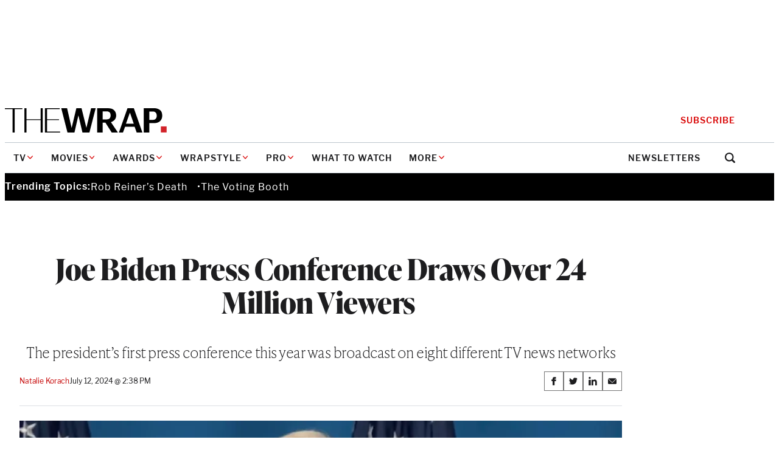

--- FILE ---
content_type: text/html; charset=utf-8
request_url: https://www.google.com/recaptcha/api2/anchor?ar=1&k=6LfrehcpAAAAAL6o0kJfxk5Fr4WhO3ktYWPR7-u1&co=aHR0cHM6Ly93d3cudGhld3JhcC5jb206NDQz&hl=en&v=PoyoqOPhxBO7pBk68S4YbpHZ&size=normal&anchor-ms=20000&execute-ms=30000&cb=l42gzai1cao0
body_size: 49274
content:
<!DOCTYPE HTML><html dir="ltr" lang="en"><head><meta http-equiv="Content-Type" content="text/html; charset=UTF-8">
<meta http-equiv="X-UA-Compatible" content="IE=edge">
<title>reCAPTCHA</title>
<style type="text/css">
/* cyrillic-ext */
@font-face {
  font-family: 'Roboto';
  font-style: normal;
  font-weight: 400;
  font-stretch: 100%;
  src: url(//fonts.gstatic.com/s/roboto/v48/KFO7CnqEu92Fr1ME7kSn66aGLdTylUAMa3GUBHMdazTgWw.woff2) format('woff2');
  unicode-range: U+0460-052F, U+1C80-1C8A, U+20B4, U+2DE0-2DFF, U+A640-A69F, U+FE2E-FE2F;
}
/* cyrillic */
@font-face {
  font-family: 'Roboto';
  font-style: normal;
  font-weight: 400;
  font-stretch: 100%;
  src: url(//fonts.gstatic.com/s/roboto/v48/KFO7CnqEu92Fr1ME7kSn66aGLdTylUAMa3iUBHMdazTgWw.woff2) format('woff2');
  unicode-range: U+0301, U+0400-045F, U+0490-0491, U+04B0-04B1, U+2116;
}
/* greek-ext */
@font-face {
  font-family: 'Roboto';
  font-style: normal;
  font-weight: 400;
  font-stretch: 100%;
  src: url(//fonts.gstatic.com/s/roboto/v48/KFO7CnqEu92Fr1ME7kSn66aGLdTylUAMa3CUBHMdazTgWw.woff2) format('woff2');
  unicode-range: U+1F00-1FFF;
}
/* greek */
@font-face {
  font-family: 'Roboto';
  font-style: normal;
  font-weight: 400;
  font-stretch: 100%;
  src: url(//fonts.gstatic.com/s/roboto/v48/KFO7CnqEu92Fr1ME7kSn66aGLdTylUAMa3-UBHMdazTgWw.woff2) format('woff2');
  unicode-range: U+0370-0377, U+037A-037F, U+0384-038A, U+038C, U+038E-03A1, U+03A3-03FF;
}
/* math */
@font-face {
  font-family: 'Roboto';
  font-style: normal;
  font-weight: 400;
  font-stretch: 100%;
  src: url(//fonts.gstatic.com/s/roboto/v48/KFO7CnqEu92Fr1ME7kSn66aGLdTylUAMawCUBHMdazTgWw.woff2) format('woff2');
  unicode-range: U+0302-0303, U+0305, U+0307-0308, U+0310, U+0312, U+0315, U+031A, U+0326-0327, U+032C, U+032F-0330, U+0332-0333, U+0338, U+033A, U+0346, U+034D, U+0391-03A1, U+03A3-03A9, U+03B1-03C9, U+03D1, U+03D5-03D6, U+03F0-03F1, U+03F4-03F5, U+2016-2017, U+2034-2038, U+203C, U+2040, U+2043, U+2047, U+2050, U+2057, U+205F, U+2070-2071, U+2074-208E, U+2090-209C, U+20D0-20DC, U+20E1, U+20E5-20EF, U+2100-2112, U+2114-2115, U+2117-2121, U+2123-214F, U+2190, U+2192, U+2194-21AE, U+21B0-21E5, U+21F1-21F2, U+21F4-2211, U+2213-2214, U+2216-22FF, U+2308-230B, U+2310, U+2319, U+231C-2321, U+2336-237A, U+237C, U+2395, U+239B-23B7, U+23D0, U+23DC-23E1, U+2474-2475, U+25AF, U+25B3, U+25B7, U+25BD, U+25C1, U+25CA, U+25CC, U+25FB, U+266D-266F, U+27C0-27FF, U+2900-2AFF, U+2B0E-2B11, U+2B30-2B4C, U+2BFE, U+3030, U+FF5B, U+FF5D, U+1D400-1D7FF, U+1EE00-1EEFF;
}
/* symbols */
@font-face {
  font-family: 'Roboto';
  font-style: normal;
  font-weight: 400;
  font-stretch: 100%;
  src: url(//fonts.gstatic.com/s/roboto/v48/KFO7CnqEu92Fr1ME7kSn66aGLdTylUAMaxKUBHMdazTgWw.woff2) format('woff2');
  unicode-range: U+0001-000C, U+000E-001F, U+007F-009F, U+20DD-20E0, U+20E2-20E4, U+2150-218F, U+2190, U+2192, U+2194-2199, U+21AF, U+21E6-21F0, U+21F3, U+2218-2219, U+2299, U+22C4-22C6, U+2300-243F, U+2440-244A, U+2460-24FF, U+25A0-27BF, U+2800-28FF, U+2921-2922, U+2981, U+29BF, U+29EB, U+2B00-2BFF, U+4DC0-4DFF, U+FFF9-FFFB, U+10140-1018E, U+10190-1019C, U+101A0, U+101D0-101FD, U+102E0-102FB, U+10E60-10E7E, U+1D2C0-1D2D3, U+1D2E0-1D37F, U+1F000-1F0FF, U+1F100-1F1AD, U+1F1E6-1F1FF, U+1F30D-1F30F, U+1F315, U+1F31C, U+1F31E, U+1F320-1F32C, U+1F336, U+1F378, U+1F37D, U+1F382, U+1F393-1F39F, U+1F3A7-1F3A8, U+1F3AC-1F3AF, U+1F3C2, U+1F3C4-1F3C6, U+1F3CA-1F3CE, U+1F3D4-1F3E0, U+1F3ED, U+1F3F1-1F3F3, U+1F3F5-1F3F7, U+1F408, U+1F415, U+1F41F, U+1F426, U+1F43F, U+1F441-1F442, U+1F444, U+1F446-1F449, U+1F44C-1F44E, U+1F453, U+1F46A, U+1F47D, U+1F4A3, U+1F4B0, U+1F4B3, U+1F4B9, U+1F4BB, U+1F4BF, U+1F4C8-1F4CB, U+1F4D6, U+1F4DA, U+1F4DF, U+1F4E3-1F4E6, U+1F4EA-1F4ED, U+1F4F7, U+1F4F9-1F4FB, U+1F4FD-1F4FE, U+1F503, U+1F507-1F50B, U+1F50D, U+1F512-1F513, U+1F53E-1F54A, U+1F54F-1F5FA, U+1F610, U+1F650-1F67F, U+1F687, U+1F68D, U+1F691, U+1F694, U+1F698, U+1F6AD, U+1F6B2, U+1F6B9-1F6BA, U+1F6BC, U+1F6C6-1F6CF, U+1F6D3-1F6D7, U+1F6E0-1F6EA, U+1F6F0-1F6F3, U+1F6F7-1F6FC, U+1F700-1F7FF, U+1F800-1F80B, U+1F810-1F847, U+1F850-1F859, U+1F860-1F887, U+1F890-1F8AD, U+1F8B0-1F8BB, U+1F8C0-1F8C1, U+1F900-1F90B, U+1F93B, U+1F946, U+1F984, U+1F996, U+1F9E9, U+1FA00-1FA6F, U+1FA70-1FA7C, U+1FA80-1FA89, U+1FA8F-1FAC6, U+1FACE-1FADC, U+1FADF-1FAE9, U+1FAF0-1FAF8, U+1FB00-1FBFF;
}
/* vietnamese */
@font-face {
  font-family: 'Roboto';
  font-style: normal;
  font-weight: 400;
  font-stretch: 100%;
  src: url(//fonts.gstatic.com/s/roboto/v48/KFO7CnqEu92Fr1ME7kSn66aGLdTylUAMa3OUBHMdazTgWw.woff2) format('woff2');
  unicode-range: U+0102-0103, U+0110-0111, U+0128-0129, U+0168-0169, U+01A0-01A1, U+01AF-01B0, U+0300-0301, U+0303-0304, U+0308-0309, U+0323, U+0329, U+1EA0-1EF9, U+20AB;
}
/* latin-ext */
@font-face {
  font-family: 'Roboto';
  font-style: normal;
  font-weight: 400;
  font-stretch: 100%;
  src: url(//fonts.gstatic.com/s/roboto/v48/KFO7CnqEu92Fr1ME7kSn66aGLdTylUAMa3KUBHMdazTgWw.woff2) format('woff2');
  unicode-range: U+0100-02BA, U+02BD-02C5, U+02C7-02CC, U+02CE-02D7, U+02DD-02FF, U+0304, U+0308, U+0329, U+1D00-1DBF, U+1E00-1E9F, U+1EF2-1EFF, U+2020, U+20A0-20AB, U+20AD-20C0, U+2113, U+2C60-2C7F, U+A720-A7FF;
}
/* latin */
@font-face {
  font-family: 'Roboto';
  font-style: normal;
  font-weight: 400;
  font-stretch: 100%;
  src: url(//fonts.gstatic.com/s/roboto/v48/KFO7CnqEu92Fr1ME7kSn66aGLdTylUAMa3yUBHMdazQ.woff2) format('woff2');
  unicode-range: U+0000-00FF, U+0131, U+0152-0153, U+02BB-02BC, U+02C6, U+02DA, U+02DC, U+0304, U+0308, U+0329, U+2000-206F, U+20AC, U+2122, U+2191, U+2193, U+2212, U+2215, U+FEFF, U+FFFD;
}
/* cyrillic-ext */
@font-face {
  font-family: 'Roboto';
  font-style: normal;
  font-weight: 500;
  font-stretch: 100%;
  src: url(//fonts.gstatic.com/s/roboto/v48/KFO7CnqEu92Fr1ME7kSn66aGLdTylUAMa3GUBHMdazTgWw.woff2) format('woff2');
  unicode-range: U+0460-052F, U+1C80-1C8A, U+20B4, U+2DE0-2DFF, U+A640-A69F, U+FE2E-FE2F;
}
/* cyrillic */
@font-face {
  font-family: 'Roboto';
  font-style: normal;
  font-weight: 500;
  font-stretch: 100%;
  src: url(//fonts.gstatic.com/s/roboto/v48/KFO7CnqEu92Fr1ME7kSn66aGLdTylUAMa3iUBHMdazTgWw.woff2) format('woff2');
  unicode-range: U+0301, U+0400-045F, U+0490-0491, U+04B0-04B1, U+2116;
}
/* greek-ext */
@font-face {
  font-family: 'Roboto';
  font-style: normal;
  font-weight: 500;
  font-stretch: 100%;
  src: url(//fonts.gstatic.com/s/roboto/v48/KFO7CnqEu92Fr1ME7kSn66aGLdTylUAMa3CUBHMdazTgWw.woff2) format('woff2');
  unicode-range: U+1F00-1FFF;
}
/* greek */
@font-face {
  font-family: 'Roboto';
  font-style: normal;
  font-weight: 500;
  font-stretch: 100%;
  src: url(//fonts.gstatic.com/s/roboto/v48/KFO7CnqEu92Fr1ME7kSn66aGLdTylUAMa3-UBHMdazTgWw.woff2) format('woff2');
  unicode-range: U+0370-0377, U+037A-037F, U+0384-038A, U+038C, U+038E-03A1, U+03A3-03FF;
}
/* math */
@font-face {
  font-family: 'Roboto';
  font-style: normal;
  font-weight: 500;
  font-stretch: 100%;
  src: url(//fonts.gstatic.com/s/roboto/v48/KFO7CnqEu92Fr1ME7kSn66aGLdTylUAMawCUBHMdazTgWw.woff2) format('woff2');
  unicode-range: U+0302-0303, U+0305, U+0307-0308, U+0310, U+0312, U+0315, U+031A, U+0326-0327, U+032C, U+032F-0330, U+0332-0333, U+0338, U+033A, U+0346, U+034D, U+0391-03A1, U+03A3-03A9, U+03B1-03C9, U+03D1, U+03D5-03D6, U+03F0-03F1, U+03F4-03F5, U+2016-2017, U+2034-2038, U+203C, U+2040, U+2043, U+2047, U+2050, U+2057, U+205F, U+2070-2071, U+2074-208E, U+2090-209C, U+20D0-20DC, U+20E1, U+20E5-20EF, U+2100-2112, U+2114-2115, U+2117-2121, U+2123-214F, U+2190, U+2192, U+2194-21AE, U+21B0-21E5, U+21F1-21F2, U+21F4-2211, U+2213-2214, U+2216-22FF, U+2308-230B, U+2310, U+2319, U+231C-2321, U+2336-237A, U+237C, U+2395, U+239B-23B7, U+23D0, U+23DC-23E1, U+2474-2475, U+25AF, U+25B3, U+25B7, U+25BD, U+25C1, U+25CA, U+25CC, U+25FB, U+266D-266F, U+27C0-27FF, U+2900-2AFF, U+2B0E-2B11, U+2B30-2B4C, U+2BFE, U+3030, U+FF5B, U+FF5D, U+1D400-1D7FF, U+1EE00-1EEFF;
}
/* symbols */
@font-face {
  font-family: 'Roboto';
  font-style: normal;
  font-weight: 500;
  font-stretch: 100%;
  src: url(//fonts.gstatic.com/s/roboto/v48/KFO7CnqEu92Fr1ME7kSn66aGLdTylUAMaxKUBHMdazTgWw.woff2) format('woff2');
  unicode-range: U+0001-000C, U+000E-001F, U+007F-009F, U+20DD-20E0, U+20E2-20E4, U+2150-218F, U+2190, U+2192, U+2194-2199, U+21AF, U+21E6-21F0, U+21F3, U+2218-2219, U+2299, U+22C4-22C6, U+2300-243F, U+2440-244A, U+2460-24FF, U+25A0-27BF, U+2800-28FF, U+2921-2922, U+2981, U+29BF, U+29EB, U+2B00-2BFF, U+4DC0-4DFF, U+FFF9-FFFB, U+10140-1018E, U+10190-1019C, U+101A0, U+101D0-101FD, U+102E0-102FB, U+10E60-10E7E, U+1D2C0-1D2D3, U+1D2E0-1D37F, U+1F000-1F0FF, U+1F100-1F1AD, U+1F1E6-1F1FF, U+1F30D-1F30F, U+1F315, U+1F31C, U+1F31E, U+1F320-1F32C, U+1F336, U+1F378, U+1F37D, U+1F382, U+1F393-1F39F, U+1F3A7-1F3A8, U+1F3AC-1F3AF, U+1F3C2, U+1F3C4-1F3C6, U+1F3CA-1F3CE, U+1F3D4-1F3E0, U+1F3ED, U+1F3F1-1F3F3, U+1F3F5-1F3F7, U+1F408, U+1F415, U+1F41F, U+1F426, U+1F43F, U+1F441-1F442, U+1F444, U+1F446-1F449, U+1F44C-1F44E, U+1F453, U+1F46A, U+1F47D, U+1F4A3, U+1F4B0, U+1F4B3, U+1F4B9, U+1F4BB, U+1F4BF, U+1F4C8-1F4CB, U+1F4D6, U+1F4DA, U+1F4DF, U+1F4E3-1F4E6, U+1F4EA-1F4ED, U+1F4F7, U+1F4F9-1F4FB, U+1F4FD-1F4FE, U+1F503, U+1F507-1F50B, U+1F50D, U+1F512-1F513, U+1F53E-1F54A, U+1F54F-1F5FA, U+1F610, U+1F650-1F67F, U+1F687, U+1F68D, U+1F691, U+1F694, U+1F698, U+1F6AD, U+1F6B2, U+1F6B9-1F6BA, U+1F6BC, U+1F6C6-1F6CF, U+1F6D3-1F6D7, U+1F6E0-1F6EA, U+1F6F0-1F6F3, U+1F6F7-1F6FC, U+1F700-1F7FF, U+1F800-1F80B, U+1F810-1F847, U+1F850-1F859, U+1F860-1F887, U+1F890-1F8AD, U+1F8B0-1F8BB, U+1F8C0-1F8C1, U+1F900-1F90B, U+1F93B, U+1F946, U+1F984, U+1F996, U+1F9E9, U+1FA00-1FA6F, U+1FA70-1FA7C, U+1FA80-1FA89, U+1FA8F-1FAC6, U+1FACE-1FADC, U+1FADF-1FAE9, U+1FAF0-1FAF8, U+1FB00-1FBFF;
}
/* vietnamese */
@font-face {
  font-family: 'Roboto';
  font-style: normal;
  font-weight: 500;
  font-stretch: 100%;
  src: url(//fonts.gstatic.com/s/roboto/v48/KFO7CnqEu92Fr1ME7kSn66aGLdTylUAMa3OUBHMdazTgWw.woff2) format('woff2');
  unicode-range: U+0102-0103, U+0110-0111, U+0128-0129, U+0168-0169, U+01A0-01A1, U+01AF-01B0, U+0300-0301, U+0303-0304, U+0308-0309, U+0323, U+0329, U+1EA0-1EF9, U+20AB;
}
/* latin-ext */
@font-face {
  font-family: 'Roboto';
  font-style: normal;
  font-weight: 500;
  font-stretch: 100%;
  src: url(//fonts.gstatic.com/s/roboto/v48/KFO7CnqEu92Fr1ME7kSn66aGLdTylUAMa3KUBHMdazTgWw.woff2) format('woff2');
  unicode-range: U+0100-02BA, U+02BD-02C5, U+02C7-02CC, U+02CE-02D7, U+02DD-02FF, U+0304, U+0308, U+0329, U+1D00-1DBF, U+1E00-1E9F, U+1EF2-1EFF, U+2020, U+20A0-20AB, U+20AD-20C0, U+2113, U+2C60-2C7F, U+A720-A7FF;
}
/* latin */
@font-face {
  font-family: 'Roboto';
  font-style: normal;
  font-weight: 500;
  font-stretch: 100%;
  src: url(//fonts.gstatic.com/s/roboto/v48/KFO7CnqEu92Fr1ME7kSn66aGLdTylUAMa3yUBHMdazQ.woff2) format('woff2');
  unicode-range: U+0000-00FF, U+0131, U+0152-0153, U+02BB-02BC, U+02C6, U+02DA, U+02DC, U+0304, U+0308, U+0329, U+2000-206F, U+20AC, U+2122, U+2191, U+2193, U+2212, U+2215, U+FEFF, U+FFFD;
}
/* cyrillic-ext */
@font-face {
  font-family: 'Roboto';
  font-style: normal;
  font-weight: 900;
  font-stretch: 100%;
  src: url(//fonts.gstatic.com/s/roboto/v48/KFO7CnqEu92Fr1ME7kSn66aGLdTylUAMa3GUBHMdazTgWw.woff2) format('woff2');
  unicode-range: U+0460-052F, U+1C80-1C8A, U+20B4, U+2DE0-2DFF, U+A640-A69F, U+FE2E-FE2F;
}
/* cyrillic */
@font-face {
  font-family: 'Roboto';
  font-style: normal;
  font-weight: 900;
  font-stretch: 100%;
  src: url(//fonts.gstatic.com/s/roboto/v48/KFO7CnqEu92Fr1ME7kSn66aGLdTylUAMa3iUBHMdazTgWw.woff2) format('woff2');
  unicode-range: U+0301, U+0400-045F, U+0490-0491, U+04B0-04B1, U+2116;
}
/* greek-ext */
@font-face {
  font-family: 'Roboto';
  font-style: normal;
  font-weight: 900;
  font-stretch: 100%;
  src: url(//fonts.gstatic.com/s/roboto/v48/KFO7CnqEu92Fr1ME7kSn66aGLdTylUAMa3CUBHMdazTgWw.woff2) format('woff2');
  unicode-range: U+1F00-1FFF;
}
/* greek */
@font-face {
  font-family: 'Roboto';
  font-style: normal;
  font-weight: 900;
  font-stretch: 100%;
  src: url(//fonts.gstatic.com/s/roboto/v48/KFO7CnqEu92Fr1ME7kSn66aGLdTylUAMa3-UBHMdazTgWw.woff2) format('woff2');
  unicode-range: U+0370-0377, U+037A-037F, U+0384-038A, U+038C, U+038E-03A1, U+03A3-03FF;
}
/* math */
@font-face {
  font-family: 'Roboto';
  font-style: normal;
  font-weight: 900;
  font-stretch: 100%;
  src: url(//fonts.gstatic.com/s/roboto/v48/KFO7CnqEu92Fr1ME7kSn66aGLdTylUAMawCUBHMdazTgWw.woff2) format('woff2');
  unicode-range: U+0302-0303, U+0305, U+0307-0308, U+0310, U+0312, U+0315, U+031A, U+0326-0327, U+032C, U+032F-0330, U+0332-0333, U+0338, U+033A, U+0346, U+034D, U+0391-03A1, U+03A3-03A9, U+03B1-03C9, U+03D1, U+03D5-03D6, U+03F0-03F1, U+03F4-03F5, U+2016-2017, U+2034-2038, U+203C, U+2040, U+2043, U+2047, U+2050, U+2057, U+205F, U+2070-2071, U+2074-208E, U+2090-209C, U+20D0-20DC, U+20E1, U+20E5-20EF, U+2100-2112, U+2114-2115, U+2117-2121, U+2123-214F, U+2190, U+2192, U+2194-21AE, U+21B0-21E5, U+21F1-21F2, U+21F4-2211, U+2213-2214, U+2216-22FF, U+2308-230B, U+2310, U+2319, U+231C-2321, U+2336-237A, U+237C, U+2395, U+239B-23B7, U+23D0, U+23DC-23E1, U+2474-2475, U+25AF, U+25B3, U+25B7, U+25BD, U+25C1, U+25CA, U+25CC, U+25FB, U+266D-266F, U+27C0-27FF, U+2900-2AFF, U+2B0E-2B11, U+2B30-2B4C, U+2BFE, U+3030, U+FF5B, U+FF5D, U+1D400-1D7FF, U+1EE00-1EEFF;
}
/* symbols */
@font-face {
  font-family: 'Roboto';
  font-style: normal;
  font-weight: 900;
  font-stretch: 100%;
  src: url(//fonts.gstatic.com/s/roboto/v48/KFO7CnqEu92Fr1ME7kSn66aGLdTylUAMaxKUBHMdazTgWw.woff2) format('woff2');
  unicode-range: U+0001-000C, U+000E-001F, U+007F-009F, U+20DD-20E0, U+20E2-20E4, U+2150-218F, U+2190, U+2192, U+2194-2199, U+21AF, U+21E6-21F0, U+21F3, U+2218-2219, U+2299, U+22C4-22C6, U+2300-243F, U+2440-244A, U+2460-24FF, U+25A0-27BF, U+2800-28FF, U+2921-2922, U+2981, U+29BF, U+29EB, U+2B00-2BFF, U+4DC0-4DFF, U+FFF9-FFFB, U+10140-1018E, U+10190-1019C, U+101A0, U+101D0-101FD, U+102E0-102FB, U+10E60-10E7E, U+1D2C0-1D2D3, U+1D2E0-1D37F, U+1F000-1F0FF, U+1F100-1F1AD, U+1F1E6-1F1FF, U+1F30D-1F30F, U+1F315, U+1F31C, U+1F31E, U+1F320-1F32C, U+1F336, U+1F378, U+1F37D, U+1F382, U+1F393-1F39F, U+1F3A7-1F3A8, U+1F3AC-1F3AF, U+1F3C2, U+1F3C4-1F3C6, U+1F3CA-1F3CE, U+1F3D4-1F3E0, U+1F3ED, U+1F3F1-1F3F3, U+1F3F5-1F3F7, U+1F408, U+1F415, U+1F41F, U+1F426, U+1F43F, U+1F441-1F442, U+1F444, U+1F446-1F449, U+1F44C-1F44E, U+1F453, U+1F46A, U+1F47D, U+1F4A3, U+1F4B0, U+1F4B3, U+1F4B9, U+1F4BB, U+1F4BF, U+1F4C8-1F4CB, U+1F4D6, U+1F4DA, U+1F4DF, U+1F4E3-1F4E6, U+1F4EA-1F4ED, U+1F4F7, U+1F4F9-1F4FB, U+1F4FD-1F4FE, U+1F503, U+1F507-1F50B, U+1F50D, U+1F512-1F513, U+1F53E-1F54A, U+1F54F-1F5FA, U+1F610, U+1F650-1F67F, U+1F687, U+1F68D, U+1F691, U+1F694, U+1F698, U+1F6AD, U+1F6B2, U+1F6B9-1F6BA, U+1F6BC, U+1F6C6-1F6CF, U+1F6D3-1F6D7, U+1F6E0-1F6EA, U+1F6F0-1F6F3, U+1F6F7-1F6FC, U+1F700-1F7FF, U+1F800-1F80B, U+1F810-1F847, U+1F850-1F859, U+1F860-1F887, U+1F890-1F8AD, U+1F8B0-1F8BB, U+1F8C0-1F8C1, U+1F900-1F90B, U+1F93B, U+1F946, U+1F984, U+1F996, U+1F9E9, U+1FA00-1FA6F, U+1FA70-1FA7C, U+1FA80-1FA89, U+1FA8F-1FAC6, U+1FACE-1FADC, U+1FADF-1FAE9, U+1FAF0-1FAF8, U+1FB00-1FBFF;
}
/* vietnamese */
@font-face {
  font-family: 'Roboto';
  font-style: normal;
  font-weight: 900;
  font-stretch: 100%;
  src: url(//fonts.gstatic.com/s/roboto/v48/KFO7CnqEu92Fr1ME7kSn66aGLdTylUAMa3OUBHMdazTgWw.woff2) format('woff2');
  unicode-range: U+0102-0103, U+0110-0111, U+0128-0129, U+0168-0169, U+01A0-01A1, U+01AF-01B0, U+0300-0301, U+0303-0304, U+0308-0309, U+0323, U+0329, U+1EA0-1EF9, U+20AB;
}
/* latin-ext */
@font-face {
  font-family: 'Roboto';
  font-style: normal;
  font-weight: 900;
  font-stretch: 100%;
  src: url(//fonts.gstatic.com/s/roboto/v48/KFO7CnqEu92Fr1ME7kSn66aGLdTylUAMa3KUBHMdazTgWw.woff2) format('woff2');
  unicode-range: U+0100-02BA, U+02BD-02C5, U+02C7-02CC, U+02CE-02D7, U+02DD-02FF, U+0304, U+0308, U+0329, U+1D00-1DBF, U+1E00-1E9F, U+1EF2-1EFF, U+2020, U+20A0-20AB, U+20AD-20C0, U+2113, U+2C60-2C7F, U+A720-A7FF;
}
/* latin */
@font-face {
  font-family: 'Roboto';
  font-style: normal;
  font-weight: 900;
  font-stretch: 100%;
  src: url(//fonts.gstatic.com/s/roboto/v48/KFO7CnqEu92Fr1ME7kSn66aGLdTylUAMa3yUBHMdazQ.woff2) format('woff2');
  unicode-range: U+0000-00FF, U+0131, U+0152-0153, U+02BB-02BC, U+02C6, U+02DA, U+02DC, U+0304, U+0308, U+0329, U+2000-206F, U+20AC, U+2122, U+2191, U+2193, U+2212, U+2215, U+FEFF, U+FFFD;
}

</style>
<link rel="stylesheet" type="text/css" href="https://www.gstatic.com/recaptcha/releases/PoyoqOPhxBO7pBk68S4YbpHZ/styles__ltr.css">
<script nonce="MXCPn-6O5bmmkcoyZh_i8A" type="text/javascript">window['__recaptcha_api'] = 'https://www.google.com/recaptcha/api2/';</script>
<script type="text/javascript" src="https://www.gstatic.com/recaptcha/releases/PoyoqOPhxBO7pBk68S4YbpHZ/recaptcha__en.js" nonce="MXCPn-6O5bmmkcoyZh_i8A">
      
    </script></head>
<body><div id="rc-anchor-alert" class="rc-anchor-alert"></div>
<input type="hidden" id="recaptcha-token" value="[base64]">
<script type="text/javascript" nonce="MXCPn-6O5bmmkcoyZh_i8A">
      recaptcha.anchor.Main.init("[\x22ainput\x22,[\x22bgdata\x22,\x22\x22,\[base64]/[base64]/[base64]/[base64]/[base64]/[base64]/[base64]/[base64]/[base64]/[base64]\\u003d\x22,\[base64]\\u003d\x22,\x22w5Jjwo3CjhZuOH5+w7ldwpJpCFJ1WVhnw4Ifw5tMw53DkGIWC1fCl8K3w6tow7wBw6zCocKgwqPDisKoWcOPeDlkw6RQwoQ+w6EGw5ItwpvDkRvClknCm8O4w5B5OHFEwrnDmsKHWsO7VVg5wq8SDikWQ8O+cQcTT8OUPsOsw7PDl8KXUl/CocK7TQJoT3Znw4jCnDjDrErDvVIYecKwVgzCqV5pScKMCMOGEsOqw7/DlMK4PHAPw6nCpMOUw5kyZA9dU2/ClTJHw4TCnMKPbmzClnVhBwrDtVjDusKdMTlIKVjDrlBsw7wIwqzCmsONwrLDk2TDrcKmDsOnw7TCrCA/wr/CiF7DuVA1eEnDsTtFwrMWIMO3w70gw5tWwqgtw5YSw65GNsKjw7waw7DDuSUzMxLCi8KWY8OCPcOPw4YzJcO7Ri/Cv1URwo3CjjvDl2x9wqc6w7UVDCMNEwzDijTDmsOYJcOQQxfDgMKyw5VjJAJIw7PCgsKlRSzDsDNgw7rDmsKIwovCgsKAfcKTc2ZTWQZlwoIcwrJcw45pwobCk3LDo1nDhQhtw4/DtlE4w4p7fUxTw4bClC7DuMKhHS5dH0jDkWPCh8K6KlrCpcO/w4RGEyYfwrwnRcK2HMKRwrdIw6YhcMO0YcKLwpdAwr3Cg0nCmsKuwrkqUMK/[base64]/Ct0PCjsKaOVnCpErCthBIwqnDgXrCicOjwovCgxJfRMKLR8K3w79KSsKsw7M8ecKPwo/CiwNhYBoXGEHDuRJ7woQUZ0IeRBkkw50Ywo/DtxFKDcOeZDvDtT3CnGHDucKSYcKDw7RBVTUEwqQbZUMlRsO0RXMlwq3DqzBtwpV9V8KHPhcwAcOrw5HDksOOwq3DkMONZsOuwroYTcKQw6vDpsOjwpzDj1kBejDDsEkcwo/CjW3DmQo3wpYhCsO/wrHDs8O6w5fChcO3C2LDjhg/[base64]/DisOSwpTChMOfGXXCi8Khwr3CkF/DikrDjcOEGTwjbMOOw6Buw6/DhgbDssOBC8KDfz3DgVrDnMK2DcOpAnIlwrY3S8ONwr0vLcKjAxQZwqnCq8OKwpIEwqAQemDDo1Vzwq/DjsKtwrHDjsK1wplrTxbCnMK6BUgRwrvDhMKQLDAWIsOwwqfCuijDpcObdkEqwpHCmMKDFcOkfX7ChcO7w5vDosKxw5PDmUtVw4JVTT9Cw4NlfHARMH7DhMOLBEvClmXCvVXDgMKYDmPCisKjMSjCli/DmTthFMO7wpnCgz/DkHgHM3jDpVzDs8KnwpMdOU4GVcO+aMK/wrnCjsO/ERLDqDHDscOXGsOzwrrDqcKfW0TDsU/DvQ8swqHDr8OELMOGSwJ4UUvCl8KbEMOEA8KiC1nCgcKzFcOsVgjDrQvDgcOZMsKGw7NNwoPCncO4w6vDrA4MIinDqEIPwp/Cn8KMVsKRwqTDgw3Cg8KrwpTDlsKLDFXCr8OLIkc1w5AYHDjCn8O2w6LCr8O7HVNjw4wkw4/Ch3Fsw4Q8VkHClmZJwpHDnHXDhC/[base64]/GcKaOBzCqXhGC8Ktw4DDpipQacOFEsOaw64df8OBwpUgI1oywp4LGEvCl8OUw7ZQTTDDtEkWOijDrxgVLMO3wqnChyAQw6nDocKVw7sgBsKqw6LDhcOROcOZw5HDphHDnToidsK/wpUvw6pMHMKXwr0pfcKKw7fCkl9EOB3Djh45YltPwrXCj1HCisKXw4DDk0l/[base64]/DksOKwqfDsMKlw4RFPwRgG2t2YCnCg0LDosKpw7TDqcK/HMK1w4l0ahnCrmdxa3rDgw1ObsOibsK3JRLDj3LDnwfCsUzDqSHCjMOAD3ZRw7LCsMO/[base64]/w6BnwofDnSjCosK4dj4OECQ7wrtrIQIIw7kNwrpmCcKPOMOpwpQSLmLCiU3Ds37CnsOjw69SZjt1wpHDt8K5aMO2K8K1wrvCgcKWTl8OCyvCv3rCkcK4Q8OBc8K0C0vDscO/ScO0TsK7IsONw5jDpS/Dj18haMOvw63Cqj7DtD06wrjDpMO7w47CucKiNHjCt8KSwrwOw43CucOfw7bDnW3Ds8OAwp7DiB/CrcK1w5/[base64]/[base64]/aMKQSSlSwoR1wo4Qwp5mc3DDlRYtLsKBNMKGwoIZwoHDjcKEZmfCkkkpw70Ywp/[base64]/aTsSR8Klw5kvQnFWNzxgF1LDoMKswooUEcK7w5sqesKURVLCrh/DrMKOwrDDt0Q3w5HClidnMMKPw7rDolkYO8OPTHLDsMKww6zDqMK7acOydcOewrrCrhTDsnpfGC/[base64]/Ci8O9bipuwpfDs8OAXlnDoEt4w6vDsVY+wqgRCSrDsgRKw6YeCiXDtArDqkvCjl5jEHQ+NcOtw5t9OMKrGHHDr8OpwpnCssO+fsKsOsObwp/DhXnDmsOObTcywqXDvH3DkMORVsKNEcOEw7LCt8KiN8K0wrrCuMO7QcOhw5/CncKowpfCo8ONVQNew7TDuFnDiMKiwp8HTsKkw6YLdcOwOMKAPAbCnsO9PsOxfsOswogmQsKSwqnDv0FQwqk/UB8+NsOwfWbDuUVXPMObYcK7w6DCuA7DhR3DpGcDw73Cv2c1w7vCuyBxI0TDkcO4w5wMw7tFOQnCj09hwr/DqWMZPHnDmcOKw5LCgy5pTcKVw4cFw73CncKGw4vDmMOsOsK0wpoXIMO4ccOXdsOfG1ktwrPCucKYNsKZUwlBKsOaCjHDh8ONw7gNfBnDoXnCn2vCuMOMw7HDnRrCsgrCi8Owwr4Fw5AHwqYzwpzCpsK/wpHClxd3w5RXTF3DicKtwoBBfVAvdDVjQDzDocKGbQYmKTx0WcOZMsOyDcKQWRfCi8O7DlPDu8KhDcOAw5vDuiIqFxtGw7ssX8Ojw6/CjmxoUcKGVBPCn8O6woEfwq4zOsOUUgrDgwDDlSt3wqcNw6zDicKqw7HCmnojAFtVXcONRcK7K8O2w4TCgSROwqrClcOwcy5ne8OkY8OwwpbDo8ObAjLDg8Kjw7cZw7MFQwPDisKAZALCrndjw4HCgsKMcMKnwo/DgE81w7TDtMKzIsOpLcOuwp4ENknCnRZxT2VcwoPCiQ5AEMKew4rDmSHDisOgwoQMPTvCpW/CvcOxw41YIFoqwrEfQX7ChhrCscOmDSYuwo7DhjACb0MsZ1ggaznDtxlJwocsw5JtEMKFw5pYesOLQMKNwpV6w4wLVxFqw4zDr0h8w6lzAsOfw7UCwoHDgX7CnjAYU8K0w4dowrRrA8KiwpvDkXXDllXDrsOVw6nDkUMSWypmw7TDsB04wqjCmQ/[base64]/CmiBoKsOVw7obw5xnw4Abw5ggwr4aaSZzWl1JfcKVw6zDisKQUFTCv0PCiMO4w4dpwrTCisKsdBzCv3piRMOtLcKCJB3DvCgPOMOvCjLCllHCvXw5wphCUGbDrDFAw5YxWAXDjmnCr8K+XBrDsnDDnGrCg8OhDVQoPjAkwo5owoRowoFDNVBFw7/CisOqw5jDohlIwophwqvDtsOKw4YSw6HDvsOXZlsBwpd6a3JywozClWhKS8O7wqbCgnxNcmnCgFFzw7HCp0Jpw57CtsOxZiBRBDXDjAPDjhRIVWx6w4Yjw4EiGMOFw53Ch8KiRlswwrV9dC/CusO6wpsZwqdbwqTCiX/Cp8KrAgbChWR0XcOFSTjDqRFFesK9w7dFIF5ZBcKsw5pWfcKZYMO/Q2EHXQ3CqsOZOsKedWnCpsKFLHLDiF/DoCYCw4bDpEs1csOmwpjDuVY7JSoaw7vDj8Kpfy0YZMONNsKKw4LCp1PDlMO0NsOXw6dVw47Cs8KUw4bCon/Dh03Cp8OKw5/CoknCo2nCqMKkw7E9w6Z9wo96VAgMw7TDn8Kywo47wrDDj8OQV8ONwpRALsOew6YvFWfCujlSwqdZw7Vnw6xlwp7CvMKsfVvCtzrCu07ClTLCmMKNwpTCqcKJd8OFdcOcRGZtw5szw5vCiX/Dh8OECcO6wrlLw4zDgCJCNyLClDbCsj5MwpfDgDAaCgnDtcK4fjdRwoZ5ccKDB2XClmdvcsOQwoxXwpfDt8OGSizDmcKwwqJaDMObD0/DvgVAwp1bw5lEGGsawq/CgMO9w5U2EWViTTzCicKlG8KyQ8Okw6BsND8hwqkcw7fCiHQSw6nCqcKaKcOPKMOTL8OacRrCqnozTn/DucOuwpFAB8Otw4TDqcK/Yl3ChDrCjcOqVsKhwqkxw4bDscOWwpnChcOMXsOxw7fCrDM0X8OWwp3Cs8OQPE3DsHY+EcOuO3dmw6DDvcOIe3LCuHBjc8O/wqRvTGRyXCjDn8Kjw4l5RcOiIlvCm33DvcOMwpIewpQywr/CuAnDhk40wqDCjcKzwrhRF8KBUsKvMXPCrMK8GHxKwpxQfHwFYHbDnsK1wrUvRlJ6KcO3wqDCtF3DhcKzw7h8w5kbwqXDtMKORG0zXMKpCDvCoQnDsMO7w4R3bXfCncKdaVPCu8Oyw4I3wrZ1wo1aFS/DjcONM8OPUsK8ZFAHwrTDtXVYLBbCvQ9LAMKbJhRawozCkMKxOy3Do8KjI8Kjw63CpcOEEcOTwpc8wpHDi8KccMO/[base64]/K8OjwoTDmF8YPcOlwrnDqcO3QUdCw6TDp8ObwohGbsKUw6PCmxMhQn7Djj3DqcO/w7A9wpbDk8KHwqHDoBjDtmDCuA7DlsOcwqpLw6VqAMKmwrZsZggfXsK0LkJXB8KHw5FTwqzCsyXDqVnDqi/Dk8K1wpvCjE7DkcKAw7nCjz3DlcKtw4bCv3Nnw5Qrw5kkw4JQKS8oNsKjw4UWwpHDkMOOwr/DscKuSzjCo8KoflUcRsKva8O8dsKmw6F2O8KkwrMVIzHDucOJwqzCuyt8w47DvgjDoj/Cozo5InVhwobCsVLCjsKqfsO9w5AhFMKnLsKIw43Dg1JBeTcTLsKZwqklw6dFwrFzw6jDrATCscO8w752w5vDhEYWw45EccOOGW/CicKbw6TDqhbDssKKwqDCniF1wp9nwpMgw6RFw7QbAMO9BEvDlALCu8OUDFTCm8KSwo/CqMOYPy9swqXChEN2HwrDkEnDpVwpwot3wpHDssO+H2sewrsXfMKmOxbDoVRHd8KDwoPDpgXCiMKKwp8jSSnDtAFuMVrDrEUcw6bDhHAww6rDlsKzU07DhsOowqTDmWJcTT5kw4FXLjjCun4Jw5fDjsKxwqfCkzbCrsOmNGXCqFPCmmR2OgAYw5gTXsOEJMKswpTDkA/DgjDDmGFtKWAEwoV9C8KswrY0w6wjaHt7GcOod2PCu8KWfV4jwovDgkbCoU3Dnm/[base64]/AG46w5UXw7LDhk/DtMK+eMKWw73DqsK5w7nDqCNLQW9ow4R4JsKMw6s1PSzDgQTCo8OFw7HDv8Kfw7/Cp8K/O1XDnsK8w7nCvAPCosOeIFLCocKiwo3Dq1zDkTIewowRw6bCt8OOBFRsNXXCusOewqbDncKQC8OnW8ObEMKzP8KjNcObSyTCtBIcEcKYwoHChsKowo/CnyYxGcKKwpbDt8OBWE0KwonDm8KzEGbCvlAhfDTCnAp4bcOIUwvDtyoKeWDCn8K5bDPCkWMvw6xsRcOVIMKGw5fCrsKLwolbwoXCvQbCk8KFwpvCj1Qjw5/CvsKmwrNGwrY/[base64]/Cv8K/w7XCq8K4GGTDnmHCuHXDrsK7A8ODWnleXXlKwpXCvlJZwr3DucKNesKyw6bDtmg/w4MMcsOgw7YlPCoSCizCol/CiE1rYcOow6VlQcOWwqovYArCuEEow7bDi8KmJ8K/[base64]/woliw4kzwobDj8KRRWZ5N8OWXVHCoW9SA8KcCzXCo8KOwoF5ZTPCmF7Ct3rChwfDkDEiw75jw5fDqVDDvwlnRsOPfHAnwrzDscKSDVLCgW/CosOcw6Rdw78Rw6kMZwnClBrCt8K/w7Riwrd0bnkEwpYaJ8ODEMOrfcOKwphxwp7DoTw5w7DDs8O/XzbCmcKDw5ZLwqLCu8KVBcOEXnLCvAnDgDjCm0/CpAHDh1xjwphrwoXDlMOPw6c+wqsbI8OoPzcYw4fDssOtw5jDtlwWw5lbw5rCucK4w5B/[base64]/JjBIw7V2S2o3PcOgw6jCt8OPV8OewoDDrA/DvD3Cvz/CqiFlfsK/[base64]/[base64]/[base64]/DnAZZUMKoO8KsA8Oiw45SE0PDtcKWw7LCsMKcwrvDpmfDrh3Dvy3DgnPCmCTCj8O/wpvDj1/DhWplOsOOwrPCiRjCr17DtEY/[base64]/DqFLDnyFjacK5w409wqPCjkvDh2LCqiXDlULCsAPDicK5D8K3OyAEwpNbGjZXw4crw7kHMsKONVA1bUMwMjQPwpPDiWvDjRzCvsOSw7kCwq4nw7fCm8Kcw4ZrTMOBwoDDq8KWPSrChnHDhcKewpYJwoMww7IKDlnCi290w6cSLxrCs8O2GsO/WXzChDoyO8O2wooCbn0sGsOdw4bCtQ4dwq/Dm8Ktw7vDgsOtHSV+QcKxwqbCoMOxdCXCkcOOw5DCh23Ci8ONwqbDvMKLwohFPBLCssKFU8OaAD3CuMOcwpfDlToSwojClHA7w53DsAQOw5rClsKTwoBOwqEVwoLDgcKubsOBwr/[base64]/[base64]/wrHCs1NuaE1ecQrCi8KpY8O3SsOjNsKXAcOswoZAMVfDiMOlHkHDrMKVw4YXDMOFw5AqwpTCrGtjw7bCsBY+QcOfYcOjdsOhbGLCniTDkR5ZwrbDhxHCn14uOEPDq8KxFcOZWy3DpHh6NcKAwoptKiLCli9Ww49Lw67CmcOHw414Qj/[base64]/[base64]/DsHfCmMOTw7/CmMKsPcO/w7pMwrXDvsKmLVQtExYSB8KlwoDCq1LCkXHCgTpvwoMDwo7CqsK+DMKzKDbDqU8zecK6w5fClUorYW8AwqjCszBZw5tobXLDsDvCuWdcfcKhw4/[base64]/w5TChcKnw7gJZcK7TsK4ExJ3CMKow5bDq3XDuUXCllXCrGtiMsKNZcO2w7AJw5RjwpFxODvCs8O4bE3DqcK6acKYw69kw4pDBcKgw7HCsMOswozDtEvDrcKHw4vCmcKYa3rCqlgrcMKJwrnDjMK/woJfWAgfDxLCtztCw5zCg04Pw5zCtsOzw5bDosOdwonChELCrcOLw7LDvDLCkE7Cs8KlNiBvwqJLb2LCh8Oww6jCvQLDgljDu8OjJytDwrwmw5szRH07cHp6bD5HVsKZGMO/V8KiworCuBzCusOXw7ECURxrelfCvFsZw4nClMOCw7vCvktdwovDkyBkw6jCqyVow6EWasKDwqFrMsOpwqgKSTdLw57Du2koXkIHR8K7w5ttTxI0FMKPbTHDtcOvKV/CqsKJMsKFJHrCnsKswqZLIcKIwrdjwq7DtS9+wrvDpSXClX/[base64]/Cn2zCu8KmecKYw7k+NndUwqU+w6Nge3QIU8Kkw5kBwqrDtCNkwpXCrVDDhknCiE44wpPChsK/[base64]/[base64]/DiXrCusO0w7HDnmbDm8OCRS7DhShnwqclw5JjwoXCnMKwwqQOFsKlXRbCgBPCmBbCvjTDiVgpw6/[base64]/DigsPFsKjw6/[base64]/aybDrcOTwpQuw5HDj18Kw5dQw6LCuSfCh8OSw6fChMOKGMOWJcOtNcOSEMKTw5ZXVMORwprDmm9tXsOFMMKwfcOMMsO+ECjCoMK0wpkcRT7CpTzDkMOpw6/CuzoBwo0PwoTDojbCvX1+wpTDuMKUw5LDvBtlw7lvLcKmYcO3wqZzasK+Cl0pw7XCiSPDlMKkwoNnJcKMC3ghwrYow6cFP2PCox0aw5Vkw4xFwo7DvHvCpk8bw7XDoDl+VnvCiWlswo/[base64]/[base64]/Cu8OxZUgOw4XCvcKjw4XDl8OifB5Yw5UnwqnCtngdTRTDgT/DqsOLwqbCnjN5BsKNJcOiwobDj3XClw3CgcKNMQpbw7JjDFTDhMOMd8OCw7/Dq2zCncKnw6w6Tl5lw5vCusO2wq4mw7bDv2fCmHPDl14Sw57Dl8KGw43DrMKzw6rCuwA/w7Y9SMK4KHTCkxPDiG8HwqoEJ0McJsKuwrVmHEk8PH3Csi3CusK/NcK+RmbDqBQyw5cAw4jCsU51w7A7SzzCh8K2woN3w5fCocOJJ3QswobDsMKqwqtBDsOSw6dGw4LDiMO8wrRiw7Ryw5jCisO9WC3DqUfCncOOYm9QwrpVBnbDrsKoA8Kcw5Fdw7dZw6LDjcKzw7BXwo/Ch8Oxw6rDn0V7EAPCucOPw6jDsmhewoV/wqnCtQRfwo/CpQnDl8Kpw7Egw4jDmsOSw6YuIMOFAMOwwpHDpsK2woh0W2Rpw4xzw43CkwnCohUKRQcqNVPCssKScMKwwqd6BMKTW8KBfjFLZ8O8LRsCwrlxw6cbbcKbfsOSwoLChVHCkwMeGsKSwr/DqA4FXMKIV8OxeFslw7PDhcO3P23DncKjw6AUXjXDhcKRwr9lD8KkYCXDpEFpwq5PwoHDqsO+esOzwrDCisKdwrzCmlRYw43DlMKURzfDm8OvwoVyJcK3Dik4DMKXQ8ORw6DCrW0JFsOVbcO6w6HCkBXCqMO+V8OhBjvCu8KKIcKFw4wxQAQTc8OZG8O/w6LCpcKHw692esKFL8Ofw7ppw6HDmMKQMBPDiR8WwrBsL1h3w73DnAbCt8OnWXBQwpo4SV7DqcOwwoLCvcKowo/DhsKVw7PCrgoMwqLClFbCksKmwpU6QxfDgsOqwqTCuMK7wpBuwqXDjy4GfmXDphXCgHYGSHnDrg4aworCuS4wBMKhK21KXsKvw5vDjsOMw4LDmEEtb8K/EsK6H8KDw5wzAcKmA8KfworDhkTCpcO8wrxbw53ChQ4CFFTCt8ONwotQAX89w7xdw6gpasKxw4bCp0g5w5A8ACrDmsKgw5JPw73DusK3csKvWQoVNWFUS8OLwqfCq8KDQBJMw48dwpTDgMOjw5M3w7rDin59w63CrWbDng/CucO/wrwSwrDDisOZwq04w63DqcOrw47DiMOqS8O9A17Dk2tzworChMKiwop+wpTClsOnw6ILNxLDhcO8w7EnwqhOworCnStrw4EbwozDuR9zwr8BYALCk8ORw4pXE1gnw7DCr8K+Mg1fPsKmw70hw6B6YSR7YMOiwpMnGBh7UDERw6NRXsODw7p/wp4pw73CuMKtw6hOEcKOZW3DqMO/w53Cs8K8w5pdE8OkXsOKw6fCuR5xIMKRw7HDr8OewooMwpXDuzoVZsO9ck8ODcOiw4MUP8OdWMOUWwfCky5qH8KrRS3DlcO6EXPCl8Kew7XDusKZFMObwq3DqETCgMOMw4bDgiXDvEPCnsOCSsOHw4c+eDBawpZMID8bw57Cl8KcwofDscKawo/CnsOYwoMVOMOZw5bCicOjw4MsTDLDqF02DXggw4A8w6Vqwo3CtEzDnXYzKCLDucOXT3fChALDu8KQL0bCk8ODw4XCnsKAAmtoBid5fcK3w6IwWS7DgloOw4/[base64]/CiXjDvSA6UR7CqsO0TMOPahBRwoVnOsOpw71wcCEoYcOHwo/Co8KuCw9ww6/[base64]/[base64]/DuBV2wogYcWLDjFHCkMK/w4JcH0MJw6/[base64]/DqQ3DncOOw4RFDVLCnWBJBMO4wpc1wqfDm8KWw60Rw4sUOcOCEcKQwpBZBMKCwpzCk8Ktw4tPw6Z0w6sWwpZMPMOTw4xLDRPCj0I/[base64]/CkwnDl8Kow65yOcKELcKCacOMF2bDmcOSFC9WVCssw4kjwp3Dm8O4wqI2w5PCjiAGw5/Ck8O4wobDp8Oywr/CqcKuEMKkNsK3SkcQYsOCKcK0AMK6w50FwrdiQA8ddMK8w7AQcsO1wr/Dm8O6w4MvBGrCgcO7BsOhwojDkzzChxE2woljw6YwwoQ8bcO+GcKkw7gYXmXDtVnCv3PCh8OGTjx8awsAw6nDgUd4CcKpwphHwrQzw47DkVzDl8OBcMOZT8KOeMO7wpc9w50cQmQaKx57woIew5scw7whRxHDlMKYesOmw5Z+wojCl8K5w4/CjWJPw7/CssK9PsKIwrbCo8KqKyvClEPDhsKWwr/DtMKSeMOUHXjCvsKtwprDrx/CqsKsNUvCosKGa1g4w6gQw5DDiHbDvzbDkcKywok/[base64]/DrcO5HSnCjcKCdx3Cv8KbS1rDqwzDmCzDvxzCjcO5w6MCw4zDjgd7KDzDhsOeecO8wqpkcGnCrcKcOjwBwq8VOCI0KVssw7XCgcO9woRfw5zCmcOlOcOvBcKGCi3DjsK9CMOGAsOBw7pwXTnCgcOgG8O/DsKdwoBpLB1WwrvDrFcHCcO4wr3DjsKfwqppwrbCuxo/[base64]/DqMKLMcKeCcKOcyENwrtZDzPDjcKHLBBUw6TCksKNYcO/AELCrGjCjQ0VQ8KCCsO4UcOMIsO5ZcO3FcKEw7fCqBPDolLDusKSfFjCjWPCp8OwXcKpwp/DjMO2w6p4w77CjUMQOVLCucKOwpzDvRjDlsOjwrcHd8OFMMOyFcK2w7tHwpjDqF3Dt0DCtmjDgh/DpwrDu8O6wox0w7TCj8OEwrFKwrVRwr4xwoBXw6LDj8KKUinDoSrDgR3CgcOIJsOAQMKYVMO/acOWIsKpNQVdfw7Cg8K7IMOdwq0/[base64]/DkMOTwppXPsKCIDFwH8K5w74+wqDCvcOYH8KIdEp7wr7DhWTDsVUvEzfDiMO2w45hw5xJwrrCg2jDqcO0YMORwqsGHcOROcKHwqDDkG47AMO9TG/CpRTCtDY5WsOww4LCr3wKWMKDwrkKBsO4WDHClMKbFMKRYsOcGw7CqsOxOcOYO0RTflTDocOPEcOHwpsqBjNXwpYaHMKZwrzDsMOOEMKrwpBxUV/DlFLCkXlDCMKfcsOIw4vDjnjDisOROcKDHSbCrcKAAVsQPiXClyzClMOdw4/DggDDomhKw79leSYDDWNoasKzwqzDug3Dk2HDtMODw4lowoBqwrULWsKjK8OGw5hjHxUUZmjDln83QMOwwqFzwr/DsMOnecK1wqvDhcOMwpHCvMOJJMKhwohbVMObwq3Ct8OywqDDmMOMw5kYA8KtXsOLw67Di8K9w5tvwqvDg8KxZj8kTQAAw7kvaFwLw6w/w7NXYC7DhMKFw4RAwrdcShrClMOzXS7CpAIcwpPChcKjLRbDoiYGwqzDlcKjw57DsMK2wo0Cwqp4NGpeBMOWw7bDiBTCtClgbCrCoMOEb8OSwqzDs8K/w7HCqsKlw4PCmV8GwooFMsK/[base64]/DkXbChkbDmcOrIgBFYWR0QMK7w5nDnARUOBwCw7TClcOIB8Odw4IhfcOjH3gdOnzCuMOkLBHCkn1FSsKnw7fCscKHPMKjCcOgAQLDnMOYwrbDvB3Dt2d/ZMKbwrzDv8Ozw6JDw4omw7TChFPDtBxpGcOywqjDjsKtCCtXTsKcw55VwoLDnl3CjMK3bmBPw40Swps/aMOfF18hZcOrQsORw67Cqx50wp9xwo/Do0Qgwqwhw5vDocKTZcKtwqnDpDdAw5tXERo3w6nDgcKXw6/[base64]/[base64]/DlsOIMA8RFFXCqQdPw6g6w6jCssOAWcK/[base64]/DoWB/DsK9w7rDsnbClm7CjD5yFMOmw68eKicJKsKpwpgSw73CtcOAw4NrwrvDjToawrvCownCncK0wo1Of2/[base64]/[base64]/DuXNZwoNcBsOUw6vCocKHHWprwo5dE2LCnRXDrsKBw4cKwr17w57Dpl3CicO4wprDp8OZThUdw5TCo0XCscOxAQ/DnsOJHsKbwoPCjBDCgMOBL8OfBmTCnFpMwrXCtMKlXMOIwoLCmsOKw5zCsTkWw5vClR0FwqJ3wpMRw5fCu8OtFznDtmhoHCM3f2RqHcODw6IcIMOdwqlvw7HCp8OcBMOywrcoMTgJw7lxAhRMw7UfBMOSDS0qwqPDj8Kbw6w2SsOEPMO8w7/CrsKNwqphwoDDo8KIJMKYwoTDjWbCtyoyEsOiNALCm1nCmkMGYinCu8KNwokrw59yfsOLSmnCp8OCw53DgMOMQkfDj8O1w5pSwrZcDl12O8OhfAJPwoXCj8Oadh8YWnhwI8KJQMOdQxTCsiRsQ8KsA8K4X0s+wr/Dj8K1ccKDw6JeU1zDqUlFeEjDjMOPw6DCpAHDgAPCuWPDusO0UTlzVcOIYXphwp8zwrrCvsKkE8KzNMK5CgdUwrTCgXkQbMKYw6bDgcK3KMKRwo3ClMO1fCsiPcOYGsO/wrrCvG3Dr8OxcG/[base64]/Dm0xbwoVKw5EiXcOrw4dyBznCuTTDlsK5wpMGI8KSw40cw5JowqE9w7BXwrE9w7fCkMKWV2DClH1/w603wrvDhFTDk1Jlw4tEwqNYw7Ygwp3DkjwSbcK6dcKuw7jCgcOIw7V7wrvDmcOxwo/DtF9tw6Y0w4vDiwjCgl3DtEXCkC/ChcOMw7fDv8OdGHQcwrZ4woTCmGHDkcKWw6HDqkZRO3/Cv8O/bCJeHMKSQ1k1wp7CtGLCiMKpFSjCg8O6dsKKw5rCusObwpDCj8Ojwp7ConFow7kJMMKuw4Q7wrZ4wqXCvCHDoMOWbAbCisOUcGrDjcO2LmQhK8KLQsKTwrbCscOOw5DDml8KKFHDtsKqwr9Pwr3Do27DqMKdw7zDv8O/[base64]/DpMKwI8KZwpzDon1iAxzCowrDpDVYBcK0w7jDuXTDjnsuMMOWwqBHwp9NUgHCgF8yQcK8wr/CnsOIw61vWcK7BcKLw5x5w54hwonCncKIwotecVDCvcO+woxQwp0BasOXe8K4w6LCuAwmMcObBsKow6nCnMOcRBFtw4zDhF3DgiXCixRJGk0qIRnDhMKrHjoJwq3CgHvCi2rClMK5wpjDscKEbDXCjinCgTw/RHjDum/CkkPDv8OKH03CpsKawrvDg1ZNw6dnw7/CpB7Ck8KmNsOIw7jCocOUwoXCiFZpwr/[base64]/VlbCssOCwqbDrMKCw5giV8KKAcKwBcO5Thcxw6MzTSnCisKswps+w4sTPixNw6fDqTfDrcOrw4IywoBHUMOOMcK/wowrw5w1woXDhD7Dk8KaFQ5fwpbCqDXCoW7DjHXDnFbDkjPCsMO8w697WMORT1BOOsKSf8KsASh9Bh/CgQPDlMOIw5bCnDZUwq4YU38iw6IRwrFIwo7DnWPDk30Ww5oNfVTDhsOKw5fCncKhPVRiPsKOMn95wp5KNsKPQMOscMKgwpF8w4bDjcKjwotdw7hXacKJw4jCo17Drw9+w43ChcOlIMKSwqRvUn7CjgLCgMKCHcOxP8KAMAHCtVk4CcO/w6zCu8OowrJ+w7zCpcKhL8OWJC9kBMK7NXRrRmXClMKVw5k2wpTDsh3Du8KoZsKuw4Ewb8KZw6/ClMK9aCjDmEPCgsKgT8OKw5DCiwPCgnEQDMOodMKmwrfCsSDChsKewobCpsKpwrwJBz7Ck8OHBjE+QsKJwog+w7UWwr7Cv11mwrsjwpLCuSgsUGM9Hn/[base64]/DcKwRcOsATbCskPCpmDDt8K1DcObFMKmw7xpVMKNdsO2wrR8woE4HQgeYcOebDvCi8K4wpnDt8Kew6bCvMOGOMKDd8OpccOJHMOpwo5Dwr7CkgPCmFxab13Cv8KOYWHDpgEKQ0HDh24dwoNMC8Kmc3/[base64]/wqN7wqUXZcOPM8KAwohQwolGw4tHw4/CiwjDscO8UHHDoSFRw7TDmsOgw7F8FSDDrMKbw6ciwpxeHRvCnUkpwpzCtTZdwqZpw4nDo0zDjsKWIhcFwotnwrw4c8KXw6EAw4rDs8KfKxEpLksDXXUbMjzDg8O/[base64]/[base64]/fh/DiyTCmFnCq8OZKcKtM1zDmsK+wqzDikB3w6zCs8Oiw4XCncOHc8OwPn1jSMK8wqJCWgXCmQXDjEfDlcOBVAAewohgQjNfA8KOwq/CuMOOa23CqXEIXnhdI23Dsw8ALiPCrXPDqRp/L3jCu8ODwqTDicKIwoXCqGwXw6zCgMOAwpktQ8O3YsKCw5Y5w7N4w5fDisOrwqF+KwJ3XcK7TyYew4ZbwpktSiNUcTLDry/ClsKVw6I+I3Ugw4bCs8OWw4Jxw7LCksOtwpQWasOjWHDDkDNcdXzCmC3DmcOHwolSw6VCN3Rtwr/CvQlteXxzWcOiw5zDpAHDiMOSJsOBGBl1WUjCh0jDssORw7DCnAPCkMKxEcKMw7Yow6fDrcOJw45dM8OTQcO6w4zCnC9qKzfDujnCrF/CgsKLdMOTDyorw7BNPBTCjcKhNcKCw4sAwqFIw5U1wr7Dm8KlwrvDkkFMEl/[base64]/DosO4R8OxIT/[base64]/CuzlEw6c2w6UCw7gKFldJw4fDnMKQbCZ8w6MFdThwDsKDZsOZwoI6TEnDjsOMe3DCvEk0D8KiPkzCucObGcK9dDt+XGLCo8K/TVRqw6vCoCjCsMO9Zy/DlcKcNlxBw6Fkwqk8w54Xw5dGYMOxF27CisKfIsKZdm0awp3CiALCqMO7woxBwolYIcOCw4RGwqNWw7/[base64]/[base64]/CqsKKwpTDm8OXw4DDkcOxw60Cw7/CiS/ChsK0YMOBwpwpw7gFw7wUKsKHUWnDmQFpw57CgcOqUnvChzxDw7otI8Ohwq/DokbCtsOGTFTDpMK2f3TDjsOIHjjDmg3CuGh7a8Kcw4V9w4rDrCTDsMOowqrDtMObNsOfw60ywqHCsMOKwpwEw5nCq8KjN8O7w4YPBMOxfgF8wqfCmcKlwpEQEnjDhE/CijFcVBlbw4PCtcO7woXClMKQRsKSw5HDiBFlE8Kywr91worCi8K1JU/[base64]/CqMKyfhvDo8Kuw6JGKMKaSH5AwoxgIMOdVQ0OV1kLw4QvXAkaS8OTFcOWScOmw5HDmMOLw6d6w6INe8Krwo9dTlo2woLDj1E2BMOydmBVwrLDn8Kiwr1kw4zCnMO3IcOJwrXDqE/CkcK4c8OcwqrDgWHCqEvCq8OVwrUBwqDDs33CtMOSfsOIOkTCk8OdH8KUdcOjw4Msw7V3wrcsZWfCu0zCnHXCscKtVBxtEDjDq2AQwq4zeRvChcK6bCwtN8O2w4Ayw7TCsgXCr8OawrZlw5/Ck8O7wpRcUsOqw4hrwrfDoMK0TBHCozjCi8Kzwqp6VFTCnsOjClPChsOLc8OePxlAZcKowp/DsMKzLFjDmMODwrcXRkHCsMK1FS/CrsKdCAPCu8K3wpZuwrnDpBHDjw91wqwlP8Oewoltw4tYDcORfREPTjMUbMOHbkofcsOIw6EKTyPDtkrCvhcrTykWwrDCrsO7VsOEwq49BsKHwpV1bSjCpRXCtkBdw6tdw7PCsA/CncOpw63DnhjCpUrCsGo2IsO0UMK+wqIMdFrDiMKFI8KEwrjCsh8pw4zDisKVZCh6woMcVsKww5d3woQ\\u003d\x22],null,[\x22conf\x22,null,\x226LfrehcpAAAAAL6o0kJfxk5Fr4WhO3ktYWPR7-u1\x22,0,null,null,null,1,[21,125,63,73,95,87,41,43,42,83,102,105,109,121],[1017145,652],0,null,null,null,null,0,null,0,1,700,1,null,0,\[base64]/76lBhnEnQkZnOKMAhk\\u003d\x22,0,0,null,null,1,null,0,0,null,null,null,0],\x22https://www.thewrap.com:443\x22,null,[1,1,1],null,null,null,0,3600,[\x22https://www.google.com/intl/en/policies/privacy/\x22,\x22https://www.google.com/intl/en/policies/terms/\x22],\x22LZ2TNkNlLV/hlc5F7lDDG0lweNGDBPXBAjK6HuobbAw\\u003d\x22,0,0,null,1,1768757478315,0,0,[212,218,84,84],null,[121,157],\x22RC-n_qqt5hz6hk6tA\x22,null,null,null,null,null,\x220dAFcWeA4rk4aszORnuzZd3EiGOQzonlT2rUTzeiL4IUdjrheFhVWuAC7EuyikVmpV7-PYrauasZT8HgwYmMUQp2gxPcpyRuSetg\x22,1768840278421]");
    </script></body></html>

--- FILE ---
content_type: text/javascript;charset=UTF-8
request_url: https://jadserve.postrelease.com/t?ntv_mvi=&ntv_url=https%253A%252F%252Fwww.thewrap.com%252Fbiden-press-conference-ratings-24-million%252F
body_size: 1105
content:
(function(){PostRelease.ProcessResponse({"version":"3","responseId":58141,"placements":[{"id":1265653,"selector":".content-area .entry-content \u003e p:nth-of-type(5)","injectionMode":2,"ads":[],"tracking":{"trackingBaseUrl":"https://jadserve.postrelease.com/trk.gif?ntv_ui\u003d3ac83c02-d27d-48bc-aa8c-a9d2011702fc\u0026ntv_fl\[base64]\u003d\u003d\u0026ntv_ht\u003d1gptaQA\u0026ntv_at\u003d","adVersionPlacement":"AAAAAAAAAA9U8TA","vcpmParams":{"minimumAreaViewable":0.5,"minimumExposedTime":1000,"checkOnFocus":true,"checkMinimumAreaViewable":false,"primaryImpressionURL":"https://jadserve.postrelease.com/trk.gif?ntv_at\u003d304\u0026ntv_ui\u003d3ac83c02-d27d-48bc-aa8c-a9d2011702fc\u0026ntv_a\u003dAAAAAAAAAA9U8TA\u0026ntv_ht\u003d1gptaQA\u0026ntv_fl\[base64]\u003d\u003d\u0026ord\u003d-785387619","adID":0}},"type":0,"integrationType":0}],"trackingCode":"\u003cscript type\u003d\"text/javascript\"\u003entv.PostRelease.trackFirstPartyCookie(\u0027c3688a38-5cfa-4565-bbab-0079bc00be52\u0027);\u003c/script\u003e","safeIframe":false,"placementForTracking":1265653,"isWebview":false,"responseConsent":{"usPrivacyApplies":false,"gdprApplies":false,"gppApplies":false},"flags":{"useObserverViewability":true,"useMraidViewability":false}});})();